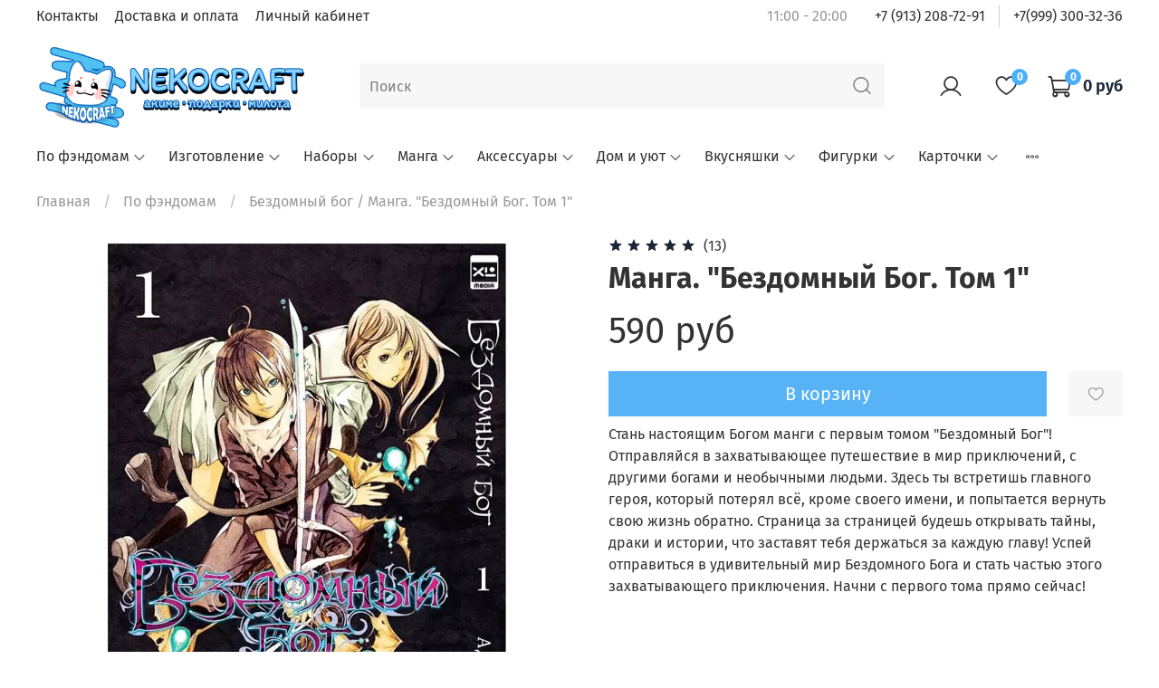

--- FILE ---
content_type: text/javascript
request_url: https://static.insales-cdn.com/assets/1/4965/6452069/1768638951/theme.js
body_size: 2
content:
$(function (){
    $('body').on("click", ".add-cart-counter__btn", function () {
        ym(73272880,'reachGoal','v_korziny');
    });
    $('body').on("click", "button[data-cart-submit]", function () {
        ym(73272880,'reachGoal','zakaz');
    });
    $('body').on("click", "#create_order", function () {
        ym(73272880,'reachGoal','zakaz_ok');
    });
});
